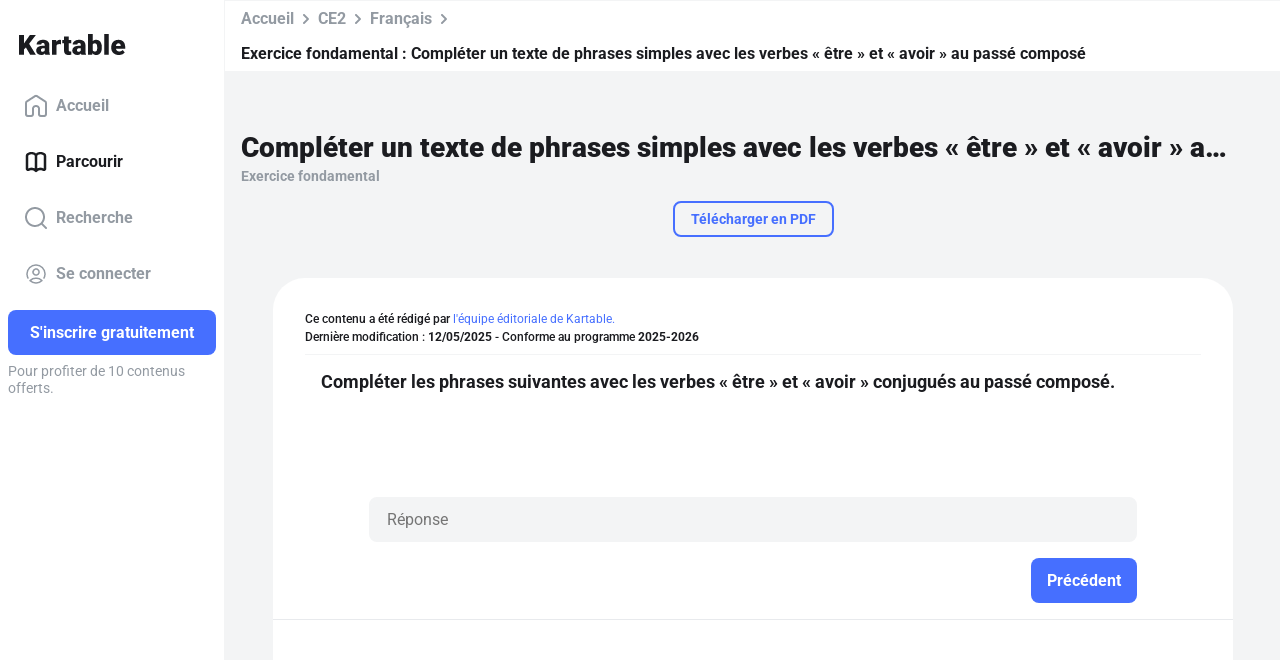

--- FILE ---
content_type: application/javascript; charset=UTF-8
request_url: https://www.kartable.fr/chunk-XIZBDV6J.js
body_size: 927
content:
import{a as g}from"./chunk-VUBJGLPR.js";import{b as f,t as u}from"./chunk-TDUOSNRS.js";import{Dc as p,Kc as b,L as m,O as a,xc as h}from"./chunk-PSYIFKQL.js";var P=(()=>{class t{constructor(r,i,e,o){this.router=r,this.kartableConfig=i,this.angularUrlGenerator=e,this.httpErrorService=o}canActivate(r,i){let e=r.routeConfig,o=e.kartableRedirection.httpCode||301,n=e.kartableRedirection.queryParams||{},s=u.clone(r.queryParams);Object.keys(n).forEach(l=>{s[l]=n[l]});let c=this.angularUrlGenerator.generateUrlTree(e.kartableRedirection.routeName,r.params,{queryParams:s}),d=this.kartableConfig.kartableAngularUrl.scheme+"://"+this.kartableConfig.kartableAngularUrl.host;return f()?c:(this.httpErrorService.httpError={code:o,redirection:d+c.toString()},this.router.createUrlTree(["/",o],{skipLocationChange:!0}))}static{this.\u0275fac=function(i){return new(i||t)(a(p),a(h),a(b),a(g))}}static{this.\u0275prov=m({token:t,factory:t.\u0275fac})}}return t})();export{P as a};
/**i18n:1daf2cef155dd388d5e5b8a444dc780f118e0ec573c77b9e4eca586aade84a45*/


--- FILE ---
content_type: application/javascript; charset=UTF-8
request_url: https://www.kartable.fr/chunk-RNBZMNPX.js
body_size: 1078
content:
import{e as m}from"./chunk-4OJEPITO.js";import{b as k}from"./chunk-LP3Z53TT.js";import{o as b}from"./chunk-6LXAYPX6.js";import{g as u,r as d,y as f}from"./chunk-TDUOSNRS.js";import{Hb as p,L as a,O as r}from"./chunk-PSYIFKQL.js";import{g as h}from"./chunk-IBR53GJH.js";var l=class{constructor(t){this.id=t.id,this.innerId=t.innerId,this.frontHtmlClass=t.frontHtmlClass,this.userActionable=t.userActionable,this.masterBlock=t.masterBlock,this.needsFrontNumerotation=t.needsFrontNumerotation}isSection(){return[2,3,4].indexOf(this.innerId)!==-1}},c=class{constructor(t){this.id=t.id,this.type=t.type,this.finalContent=b(t.finalContent||""),this.metadata=t.publicMetadata||{},this.image=t.imageUrl?{url:t.imageUrl,alt:t.publicMetadata.imageAlt?t.publicMetadata.imageAlt:"-",width:t.imageWidth??null,height:t.imageHeight??null}:null,this.audioPath=t.audioPath,this.position=t.position,this.children=[],this.parentId=t.parentId}sortChildren(){this.children.sort((t,e)=>t.position-e.position)}};var y="BlockService::blockTypes",T=n=>`BlockService::kartableDocumentBlocks:${n}`,R=(()=>{class n extends k{constructor(e,i,s){super(),this.http=e,this.apiRouteGenerator=i,this.locale=s}prebootFn(){return this.getAllBlockTypesMap().then(()=>{})}jsonBlocksToBlockTrees(e,i){if(!e||e.length===0)return[];let s=e.map(o=>{if(o.type=i.get(o.blockTypeId),!o.type)throw new Error(`blocktype not found for BlockType id = ${o.blockTypeId}`);return o.finalContent=this.sanitizeBlockFinalContent(o.finalContent,o.type),new c(o)});return s=m(s),s.filter(o=>!o.parent)}getAllBlockTypesMap(){return this.blockTypesMapPromise||(this.blockTypesMapPromise=this.http.cachedSharedRequest(y,"get",this.apiRouteGenerator.generate("public_blocktypes")).then(e=>{let i=new Map;return e.forEach(s=>{let o=new l(s);i.set(o.id,o)}),i})),this.blockTypesMapPromise}getKartableDocumentBlocks(e){return this.http.sharedRequest(T(e),"get",this.apiRouteGenerator.generate("public_blocks",{kartableDocumentId:e})).then(i=>this.jsonBlocksToBlockTreesPromise(i))}jsonBlocksToBlockTreesPromise(e){return h(this,null,function*(){if(!e||e.length===0)return[];let i=yield this.getAllBlockTypesMap();return this.jsonBlocksToBlockTrees(e,i)})}sanitizeBlockFinalContent(e,i){return u(this.locale)&&i.frontHtmlClass==="bt bt_title"&&(e=e.replace('<span class="title title-standard">Etape','<span class="title title-standard">Step')),e}static{this.\u0275fac=function(i){return new(i||n)(r(f),r(d),r(p))}}static{this.\u0275prov=a({token:n,factory:n.\u0275fac,providedIn:"root"})}}return n})();export{l as a,R as b};
/**i18n:1daf2cef155dd388d5e5b8a444dc780f118e0ec573c77b9e4eca586aade84a45*/


--- FILE ---
content_type: application/javascript; charset=UTF-8
request_url: https://www.kartable.fr/chunk-XYIDOCKW.js
body_size: 997
content:
import{a as y}from"./chunk-4HNYKKDF.js";import{a as g}from"./chunk-2YHNZQAH.js";import{u as C}from"./chunk-6LXAYPX6.js";import{z as b}from"./chunk-TDUOSNRS.js";import{Dc as p,Kc as v,L as c,O as r,Ra as m,jb as d,kb as f,lb as h,sa as l,ta as u}from"./chunk-PSYIFKQL.js";import{g as s}from"./chunk-IBR53GJH.js";var D=["viewContainer"],j=(()=>{class n{constructor(){this.modals=[]}showModal(i){let e=this.modals.find(k=>k.instance instanceof i);if(e)return e.instance;let t=this.viewContainer.createComponent(i),o=t.instance;o.isOpened=!0;let a=o.close.subscribe(()=>{o.isOpened=!1,this.hideModal(t.componentType),a.unsubscribe()});return this.modals.push(t),t.instance}hideModal(i){let e=this.modals.findIndex(t=>t.instance instanceof i);if(e!==-1){let[t]=this.modals.splice(e,1);t.destroy()}}hasModal(i){return this.modals.findIndex(e=>e.instance instanceof i)!==-1}static{this.\u0275fac=function(e){return new(e||n)}}static{this.\u0275cmp=u({type:n,selectors:[["kartable-modal-container"]],viewQuery:function(e,t){if(e&1&&d(D,7,l),e&2){let o;f(o=h())&&(t.viewContainer=o.first)}},decls:2,vars:0,consts:[["viewContainer",""]],template:function(e,t){e&1&&m(0,"div",null,0)},encapsulation:2})}}return n})();var H=(()=>{class n{constructor(i,e,t,o,a){this.userService=i,this.levelHasCourseService=e,this.router=t,this.unlockService=o,this.urlGenerator=a}canAccess(i){return this.userService.getCurrentUser().then(e=>{if(!e||e.isParent()||e.premium)return!0;let t=i.snapshot.data.navigation.navigationContext;return t&&t.level&&t.level.root!==C.ROOT_LEVEL_ID_DEMO&&t.kartableDocument?this.unlockService.isKartableDocumentUnlocked(t.kartableDocument.id,e):!0})}redirectToUnlockPage(i){return s(this,null,function*(){let t={lhcId:(yield this.levelHasCourseService.getLevelHasCourseFromNavigationContext(i)).id};i.kartableDocument&&(t.kartableDocumentId=i.kartableDocument.id),this.router.navigate(this.urlGenerator.generate("unlock_content"),{queryParams:t,skipLocationChange:!0,state:{navigationOrigin:history.state.navigationOrigin}})})}static{this.\u0275fac=function(e){return new(e||n)(r(b),r(g),r(p),r(y),r(v))}}static{this.\u0275prov=c({token:n,factory:n.\u0275fac})}}return n})();export{j as a,H as b};
/**i18n:1daf2cef155dd388d5e5b8a444dc780f118e0ec573c77b9e4eca586aade84a45*/


--- FILE ---
content_type: application/javascript; charset=UTF-8
request_url: https://www.kartable.fr/chunk-VUBJGLPR.js
body_size: 169
content:
import{L as r}from"./chunk-PSYIFKQL.js";var a=(()=>{class t{static{this.\u0275fac=function(e){return new(e||t)}}static{this.\u0275prov=r({token:t,factory:t.\u0275fac,providedIn:"root"})}}return t})();export{a};
/**i18n:1daf2cef155dd388d5e5b8a444dc780f118e0ec573c77b9e4eca586aade84a45*/
